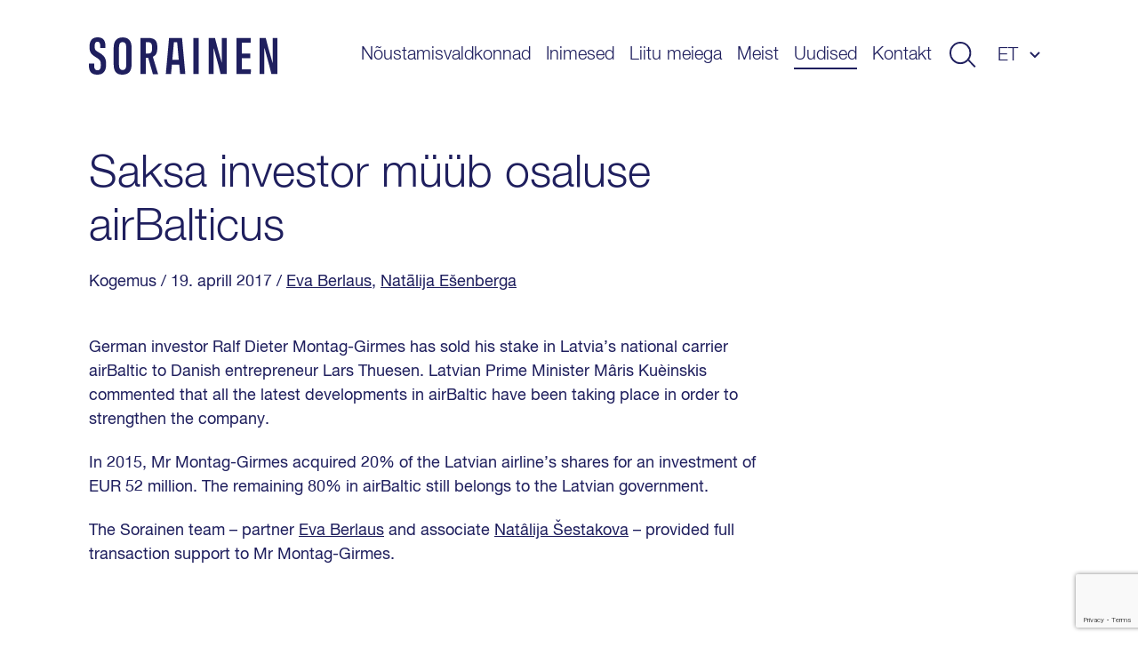

--- FILE ---
content_type: text/html; charset=utf-8
request_url: https://www.google.com/recaptcha/api2/anchor?ar=1&k=6LfPx40qAAAAAI1aJSj1kM7_jE73_mrwDkkDU725&co=aHR0cHM6Ly93d3cuc29yYWluZW4uY29tOjQ0Mw..&hl=en&v=N67nZn4AqZkNcbeMu4prBgzg&size=invisible&anchor-ms=20000&execute-ms=30000&cb=po3ase5kwlih
body_size: 48791
content:
<!DOCTYPE HTML><html dir="ltr" lang="en"><head><meta http-equiv="Content-Type" content="text/html; charset=UTF-8">
<meta http-equiv="X-UA-Compatible" content="IE=edge">
<title>reCAPTCHA</title>
<style type="text/css">
/* cyrillic-ext */
@font-face {
  font-family: 'Roboto';
  font-style: normal;
  font-weight: 400;
  font-stretch: 100%;
  src: url(//fonts.gstatic.com/s/roboto/v48/KFO7CnqEu92Fr1ME7kSn66aGLdTylUAMa3GUBHMdazTgWw.woff2) format('woff2');
  unicode-range: U+0460-052F, U+1C80-1C8A, U+20B4, U+2DE0-2DFF, U+A640-A69F, U+FE2E-FE2F;
}
/* cyrillic */
@font-face {
  font-family: 'Roboto';
  font-style: normal;
  font-weight: 400;
  font-stretch: 100%;
  src: url(//fonts.gstatic.com/s/roboto/v48/KFO7CnqEu92Fr1ME7kSn66aGLdTylUAMa3iUBHMdazTgWw.woff2) format('woff2');
  unicode-range: U+0301, U+0400-045F, U+0490-0491, U+04B0-04B1, U+2116;
}
/* greek-ext */
@font-face {
  font-family: 'Roboto';
  font-style: normal;
  font-weight: 400;
  font-stretch: 100%;
  src: url(//fonts.gstatic.com/s/roboto/v48/KFO7CnqEu92Fr1ME7kSn66aGLdTylUAMa3CUBHMdazTgWw.woff2) format('woff2');
  unicode-range: U+1F00-1FFF;
}
/* greek */
@font-face {
  font-family: 'Roboto';
  font-style: normal;
  font-weight: 400;
  font-stretch: 100%;
  src: url(//fonts.gstatic.com/s/roboto/v48/KFO7CnqEu92Fr1ME7kSn66aGLdTylUAMa3-UBHMdazTgWw.woff2) format('woff2');
  unicode-range: U+0370-0377, U+037A-037F, U+0384-038A, U+038C, U+038E-03A1, U+03A3-03FF;
}
/* math */
@font-face {
  font-family: 'Roboto';
  font-style: normal;
  font-weight: 400;
  font-stretch: 100%;
  src: url(//fonts.gstatic.com/s/roboto/v48/KFO7CnqEu92Fr1ME7kSn66aGLdTylUAMawCUBHMdazTgWw.woff2) format('woff2');
  unicode-range: U+0302-0303, U+0305, U+0307-0308, U+0310, U+0312, U+0315, U+031A, U+0326-0327, U+032C, U+032F-0330, U+0332-0333, U+0338, U+033A, U+0346, U+034D, U+0391-03A1, U+03A3-03A9, U+03B1-03C9, U+03D1, U+03D5-03D6, U+03F0-03F1, U+03F4-03F5, U+2016-2017, U+2034-2038, U+203C, U+2040, U+2043, U+2047, U+2050, U+2057, U+205F, U+2070-2071, U+2074-208E, U+2090-209C, U+20D0-20DC, U+20E1, U+20E5-20EF, U+2100-2112, U+2114-2115, U+2117-2121, U+2123-214F, U+2190, U+2192, U+2194-21AE, U+21B0-21E5, U+21F1-21F2, U+21F4-2211, U+2213-2214, U+2216-22FF, U+2308-230B, U+2310, U+2319, U+231C-2321, U+2336-237A, U+237C, U+2395, U+239B-23B7, U+23D0, U+23DC-23E1, U+2474-2475, U+25AF, U+25B3, U+25B7, U+25BD, U+25C1, U+25CA, U+25CC, U+25FB, U+266D-266F, U+27C0-27FF, U+2900-2AFF, U+2B0E-2B11, U+2B30-2B4C, U+2BFE, U+3030, U+FF5B, U+FF5D, U+1D400-1D7FF, U+1EE00-1EEFF;
}
/* symbols */
@font-face {
  font-family: 'Roboto';
  font-style: normal;
  font-weight: 400;
  font-stretch: 100%;
  src: url(//fonts.gstatic.com/s/roboto/v48/KFO7CnqEu92Fr1ME7kSn66aGLdTylUAMaxKUBHMdazTgWw.woff2) format('woff2');
  unicode-range: U+0001-000C, U+000E-001F, U+007F-009F, U+20DD-20E0, U+20E2-20E4, U+2150-218F, U+2190, U+2192, U+2194-2199, U+21AF, U+21E6-21F0, U+21F3, U+2218-2219, U+2299, U+22C4-22C6, U+2300-243F, U+2440-244A, U+2460-24FF, U+25A0-27BF, U+2800-28FF, U+2921-2922, U+2981, U+29BF, U+29EB, U+2B00-2BFF, U+4DC0-4DFF, U+FFF9-FFFB, U+10140-1018E, U+10190-1019C, U+101A0, U+101D0-101FD, U+102E0-102FB, U+10E60-10E7E, U+1D2C0-1D2D3, U+1D2E0-1D37F, U+1F000-1F0FF, U+1F100-1F1AD, U+1F1E6-1F1FF, U+1F30D-1F30F, U+1F315, U+1F31C, U+1F31E, U+1F320-1F32C, U+1F336, U+1F378, U+1F37D, U+1F382, U+1F393-1F39F, U+1F3A7-1F3A8, U+1F3AC-1F3AF, U+1F3C2, U+1F3C4-1F3C6, U+1F3CA-1F3CE, U+1F3D4-1F3E0, U+1F3ED, U+1F3F1-1F3F3, U+1F3F5-1F3F7, U+1F408, U+1F415, U+1F41F, U+1F426, U+1F43F, U+1F441-1F442, U+1F444, U+1F446-1F449, U+1F44C-1F44E, U+1F453, U+1F46A, U+1F47D, U+1F4A3, U+1F4B0, U+1F4B3, U+1F4B9, U+1F4BB, U+1F4BF, U+1F4C8-1F4CB, U+1F4D6, U+1F4DA, U+1F4DF, U+1F4E3-1F4E6, U+1F4EA-1F4ED, U+1F4F7, U+1F4F9-1F4FB, U+1F4FD-1F4FE, U+1F503, U+1F507-1F50B, U+1F50D, U+1F512-1F513, U+1F53E-1F54A, U+1F54F-1F5FA, U+1F610, U+1F650-1F67F, U+1F687, U+1F68D, U+1F691, U+1F694, U+1F698, U+1F6AD, U+1F6B2, U+1F6B9-1F6BA, U+1F6BC, U+1F6C6-1F6CF, U+1F6D3-1F6D7, U+1F6E0-1F6EA, U+1F6F0-1F6F3, U+1F6F7-1F6FC, U+1F700-1F7FF, U+1F800-1F80B, U+1F810-1F847, U+1F850-1F859, U+1F860-1F887, U+1F890-1F8AD, U+1F8B0-1F8BB, U+1F8C0-1F8C1, U+1F900-1F90B, U+1F93B, U+1F946, U+1F984, U+1F996, U+1F9E9, U+1FA00-1FA6F, U+1FA70-1FA7C, U+1FA80-1FA89, U+1FA8F-1FAC6, U+1FACE-1FADC, U+1FADF-1FAE9, U+1FAF0-1FAF8, U+1FB00-1FBFF;
}
/* vietnamese */
@font-face {
  font-family: 'Roboto';
  font-style: normal;
  font-weight: 400;
  font-stretch: 100%;
  src: url(//fonts.gstatic.com/s/roboto/v48/KFO7CnqEu92Fr1ME7kSn66aGLdTylUAMa3OUBHMdazTgWw.woff2) format('woff2');
  unicode-range: U+0102-0103, U+0110-0111, U+0128-0129, U+0168-0169, U+01A0-01A1, U+01AF-01B0, U+0300-0301, U+0303-0304, U+0308-0309, U+0323, U+0329, U+1EA0-1EF9, U+20AB;
}
/* latin-ext */
@font-face {
  font-family: 'Roboto';
  font-style: normal;
  font-weight: 400;
  font-stretch: 100%;
  src: url(//fonts.gstatic.com/s/roboto/v48/KFO7CnqEu92Fr1ME7kSn66aGLdTylUAMa3KUBHMdazTgWw.woff2) format('woff2');
  unicode-range: U+0100-02BA, U+02BD-02C5, U+02C7-02CC, U+02CE-02D7, U+02DD-02FF, U+0304, U+0308, U+0329, U+1D00-1DBF, U+1E00-1E9F, U+1EF2-1EFF, U+2020, U+20A0-20AB, U+20AD-20C0, U+2113, U+2C60-2C7F, U+A720-A7FF;
}
/* latin */
@font-face {
  font-family: 'Roboto';
  font-style: normal;
  font-weight: 400;
  font-stretch: 100%;
  src: url(//fonts.gstatic.com/s/roboto/v48/KFO7CnqEu92Fr1ME7kSn66aGLdTylUAMa3yUBHMdazQ.woff2) format('woff2');
  unicode-range: U+0000-00FF, U+0131, U+0152-0153, U+02BB-02BC, U+02C6, U+02DA, U+02DC, U+0304, U+0308, U+0329, U+2000-206F, U+20AC, U+2122, U+2191, U+2193, U+2212, U+2215, U+FEFF, U+FFFD;
}
/* cyrillic-ext */
@font-face {
  font-family: 'Roboto';
  font-style: normal;
  font-weight: 500;
  font-stretch: 100%;
  src: url(//fonts.gstatic.com/s/roboto/v48/KFO7CnqEu92Fr1ME7kSn66aGLdTylUAMa3GUBHMdazTgWw.woff2) format('woff2');
  unicode-range: U+0460-052F, U+1C80-1C8A, U+20B4, U+2DE0-2DFF, U+A640-A69F, U+FE2E-FE2F;
}
/* cyrillic */
@font-face {
  font-family: 'Roboto';
  font-style: normal;
  font-weight: 500;
  font-stretch: 100%;
  src: url(//fonts.gstatic.com/s/roboto/v48/KFO7CnqEu92Fr1ME7kSn66aGLdTylUAMa3iUBHMdazTgWw.woff2) format('woff2');
  unicode-range: U+0301, U+0400-045F, U+0490-0491, U+04B0-04B1, U+2116;
}
/* greek-ext */
@font-face {
  font-family: 'Roboto';
  font-style: normal;
  font-weight: 500;
  font-stretch: 100%;
  src: url(//fonts.gstatic.com/s/roboto/v48/KFO7CnqEu92Fr1ME7kSn66aGLdTylUAMa3CUBHMdazTgWw.woff2) format('woff2');
  unicode-range: U+1F00-1FFF;
}
/* greek */
@font-face {
  font-family: 'Roboto';
  font-style: normal;
  font-weight: 500;
  font-stretch: 100%;
  src: url(//fonts.gstatic.com/s/roboto/v48/KFO7CnqEu92Fr1ME7kSn66aGLdTylUAMa3-UBHMdazTgWw.woff2) format('woff2');
  unicode-range: U+0370-0377, U+037A-037F, U+0384-038A, U+038C, U+038E-03A1, U+03A3-03FF;
}
/* math */
@font-face {
  font-family: 'Roboto';
  font-style: normal;
  font-weight: 500;
  font-stretch: 100%;
  src: url(//fonts.gstatic.com/s/roboto/v48/KFO7CnqEu92Fr1ME7kSn66aGLdTylUAMawCUBHMdazTgWw.woff2) format('woff2');
  unicode-range: U+0302-0303, U+0305, U+0307-0308, U+0310, U+0312, U+0315, U+031A, U+0326-0327, U+032C, U+032F-0330, U+0332-0333, U+0338, U+033A, U+0346, U+034D, U+0391-03A1, U+03A3-03A9, U+03B1-03C9, U+03D1, U+03D5-03D6, U+03F0-03F1, U+03F4-03F5, U+2016-2017, U+2034-2038, U+203C, U+2040, U+2043, U+2047, U+2050, U+2057, U+205F, U+2070-2071, U+2074-208E, U+2090-209C, U+20D0-20DC, U+20E1, U+20E5-20EF, U+2100-2112, U+2114-2115, U+2117-2121, U+2123-214F, U+2190, U+2192, U+2194-21AE, U+21B0-21E5, U+21F1-21F2, U+21F4-2211, U+2213-2214, U+2216-22FF, U+2308-230B, U+2310, U+2319, U+231C-2321, U+2336-237A, U+237C, U+2395, U+239B-23B7, U+23D0, U+23DC-23E1, U+2474-2475, U+25AF, U+25B3, U+25B7, U+25BD, U+25C1, U+25CA, U+25CC, U+25FB, U+266D-266F, U+27C0-27FF, U+2900-2AFF, U+2B0E-2B11, U+2B30-2B4C, U+2BFE, U+3030, U+FF5B, U+FF5D, U+1D400-1D7FF, U+1EE00-1EEFF;
}
/* symbols */
@font-face {
  font-family: 'Roboto';
  font-style: normal;
  font-weight: 500;
  font-stretch: 100%;
  src: url(//fonts.gstatic.com/s/roboto/v48/KFO7CnqEu92Fr1ME7kSn66aGLdTylUAMaxKUBHMdazTgWw.woff2) format('woff2');
  unicode-range: U+0001-000C, U+000E-001F, U+007F-009F, U+20DD-20E0, U+20E2-20E4, U+2150-218F, U+2190, U+2192, U+2194-2199, U+21AF, U+21E6-21F0, U+21F3, U+2218-2219, U+2299, U+22C4-22C6, U+2300-243F, U+2440-244A, U+2460-24FF, U+25A0-27BF, U+2800-28FF, U+2921-2922, U+2981, U+29BF, U+29EB, U+2B00-2BFF, U+4DC0-4DFF, U+FFF9-FFFB, U+10140-1018E, U+10190-1019C, U+101A0, U+101D0-101FD, U+102E0-102FB, U+10E60-10E7E, U+1D2C0-1D2D3, U+1D2E0-1D37F, U+1F000-1F0FF, U+1F100-1F1AD, U+1F1E6-1F1FF, U+1F30D-1F30F, U+1F315, U+1F31C, U+1F31E, U+1F320-1F32C, U+1F336, U+1F378, U+1F37D, U+1F382, U+1F393-1F39F, U+1F3A7-1F3A8, U+1F3AC-1F3AF, U+1F3C2, U+1F3C4-1F3C6, U+1F3CA-1F3CE, U+1F3D4-1F3E0, U+1F3ED, U+1F3F1-1F3F3, U+1F3F5-1F3F7, U+1F408, U+1F415, U+1F41F, U+1F426, U+1F43F, U+1F441-1F442, U+1F444, U+1F446-1F449, U+1F44C-1F44E, U+1F453, U+1F46A, U+1F47D, U+1F4A3, U+1F4B0, U+1F4B3, U+1F4B9, U+1F4BB, U+1F4BF, U+1F4C8-1F4CB, U+1F4D6, U+1F4DA, U+1F4DF, U+1F4E3-1F4E6, U+1F4EA-1F4ED, U+1F4F7, U+1F4F9-1F4FB, U+1F4FD-1F4FE, U+1F503, U+1F507-1F50B, U+1F50D, U+1F512-1F513, U+1F53E-1F54A, U+1F54F-1F5FA, U+1F610, U+1F650-1F67F, U+1F687, U+1F68D, U+1F691, U+1F694, U+1F698, U+1F6AD, U+1F6B2, U+1F6B9-1F6BA, U+1F6BC, U+1F6C6-1F6CF, U+1F6D3-1F6D7, U+1F6E0-1F6EA, U+1F6F0-1F6F3, U+1F6F7-1F6FC, U+1F700-1F7FF, U+1F800-1F80B, U+1F810-1F847, U+1F850-1F859, U+1F860-1F887, U+1F890-1F8AD, U+1F8B0-1F8BB, U+1F8C0-1F8C1, U+1F900-1F90B, U+1F93B, U+1F946, U+1F984, U+1F996, U+1F9E9, U+1FA00-1FA6F, U+1FA70-1FA7C, U+1FA80-1FA89, U+1FA8F-1FAC6, U+1FACE-1FADC, U+1FADF-1FAE9, U+1FAF0-1FAF8, U+1FB00-1FBFF;
}
/* vietnamese */
@font-face {
  font-family: 'Roboto';
  font-style: normal;
  font-weight: 500;
  font-stretch: 100%;
  src: url(//fonts.gstatic.com/s/roboto/v48/KFO7CnqEu92Fr1ME7kSn66aGLdTylUAMa3OUBHMdazTgWw.woff2) format('woff2');
  unicode-range: U+0102-0103, U+0110-0111, U+0128-0129, U+0168-0169, U+01A0-01A1, U+01AF-01B0, U+0300-0301, U+0303-0304, U+0308-0309, U+0323, U+0329, U+1EA0-1EF9, U+20AB;
}
/* latin-ext */
@font-face {
  font-family: 'Roboto';
  font-style: normal;
  font-weight: 500;
  font-stretch: 100%;
  src: url(//fonts.gstatic.com/s/roboto/v48/KFO7CnqEu92Fr1ME7kSn66aGLdTylUAMa3KUBHMdazTgWw.woff2) format('woff2');
  unicode-range: U+0100-02BA, U+02BD-02C5, U+02C7-02CC, U+02CE-02D7, U+02DD-02FF, U+0304, U+0308, U+0329, U+1D00-1DBF, U+1E00-1E9F, U+1EF2-1EFF, U+2020, U+20A0-20AB, U+20AD-20C0, U+2113, U+2C60-2C7F, U+A720-A7FF;
}
/* latin */
@font-face {
  font-family: 'Roboto';
  font-style: normal;
  font-weight: 500;
  font-stretch: 100%;
  src: url(//fonts.gstatic.com/s/roboto/v48/KFO7CnqEu92Fr1ME7kSn66aGLdTylUAMa3yUBHMdazQ.woff2) format('woff2');
  unicode-range: U+0000-00FF, U+0131, U+0152-0153, U+02BB-02BC, U+02C6, U+02DA, U+02DC, U+0304, U+0308, U+0329, U+2000-206F, U+20AC, U+2122, U+2191, U+2193, U+2212, U+2215, U+FEFF, U+FFFD;
}
/* cyrillic-ext */
@font-face {
  font-family: 'Roboto';
  font-style: normal;
  font-weight: 900;
  font-stretch: 100%;
  src: url(//fonts.gstatic.com/s/roboto/v48/KFO7CnqEu92Fr1ME7kSn66aGLdTylUAMa3GUBHMdazTgWw.woff2) format('woff2');
  unicode-range: U+0460-052F, U+1C80-1C8A, U+20B4, U+2DE0-2DFF, U+A640-A69F, U+FE2E-FE2F;
}
/* cyrillic */
@font-face {
  font-family: 'Roboto';
  font-style: normal;
  font-weight: 900;
  font-stretch: 100%;
  src: url(//fonts.gstatic.com/s/roboto/v48/KFO7CnqEu92Fr1ME7kSn66aGLdTylUAMa3iUBHMdazTgWw.woff2) format('woff2');
  unicode-range: U+0301, U+0400-045F, U+0490-0491, U+04B0-04B1, U+2116;
}
/* greek-ext */
@font-face {
  font-family: 'Roboto';
  font-style: normal;
  font-weight: 900;
  font-stretch: 100%;
  src: url(//fonts.gstatic.com/s/roboto/v48/KFO7CnqEu92Fr1ME7kSn66aGLdTylUAMa3CUBHMdazTgWw.woff2) format('woff2');
  unicode-range: U+1F00-1FFF;
}
/* greek */
@font-face {
  font-family: 'Roboto';
  font-style: normal;
  font-weight: 900;
  font-stretch: 100%;
  src: url(//fonts.gstatic.com/s/roboto/v48/KFO7CnqEu92Fr1ME7kSn66aGLdTylUAMa3-UBHMdazTgWw.woff2) format('woff2');
  unicode-range: U+0370-0377, U+037A-037F, U+0384-038A, U+038C, U+038E-03A1, U+03A3-03FF;
}
/* math */
@font-face {
  font-family: 'Roboto';
  font-style: normal;
  font-weight: 900;
  font-stretch: 100%;
  src: url(//fonts.gstatic.com/s/roboto/v48/KFO7CnqEu92Fr1ME7kSn66aGLdTylUAMawCUBHMdazTgWw.woff2) format('woff2');
  unicode-range: U+0302-0303, U+0305, U+0307-0308, U+0310, U+0312, U+0315, U+031A, U+0326-0327, U+032C, U+032F-0330, U+0332-0333, U+0338, U+033A, U+0346, U+034D, U+0391-03A1, U+03A3-03A9, U+03B1-03C9, U+03D1, U+03D5-03D6, U+03F0-03F1, U+03F4-03F5, U+2016-2017, U+2034-2038, U+203C, U+2040, U+2043, U+2047, U+2050, U+2057, U+205F, U+2070-2071, U+2074-208E, U+2090-209C, U+20D0-20DC, U+20E1, U+20E5-20EF, U+2100-2112, U+2114-2115, U+2117-2121, U+2123-214F, U+2190, U+2192, U+2194-21AE, U+21B0-21E5, U+21F1-21F2, U+21F4-2211, U+2213-2214, U+2216-22FF, U+2308-230B, U+2310, U+2319, U+231C-2321, U+2336-237A, U+237C, U+2395, U+239B-23B7, U+23D0, U+23DC-23E1, U+2474-2475, U+25AF, U+25B3, U+25B7, U+25BD, U+25C1, U+25CA, U+25CC, U+25FB, U+266D-266F, U+27C0-27FF, U+2900-2AFF, U+2B0E-2B11, U+2B30-2B4C, U+2BFE, U+3030, U+FF5B, U+FF5D, U+1D400-1D7FF, U+1EE00-1EEFF;
}
/* symbols */
@font-face {
  font-family: 'Roboto';
  font-style: normal;
  font-weight: 900;
  font-stretch: 100%;
  src: url(//fonts.gstatic.com/s/roboto/v48/KFO7CnqEu92Fr1ME7kSn66aGLdTylUAMaxKUBHMdazTgWw.woff2) format('woff2');
  unicode-range: U+0001-000C, U+000E-001F, U+007F-009F, U+20DD-20E0, U+20E2-20E4, U+2150-218F, U+2190, U+2192, U+2194-2199, U+21AF, U+21E6-21F0, U+21F3, U+2218-2219, U+2299, U+22C4-22C6, U+2300-243F, U+2440-244A, U+2460-24FF, U+25A0-27BF, U+2800-28FF, U+2921-2922, U+2981, U+29BF, U+29EB, U+2B00-2BFF, U+4DC0-4DFF, U+FFF9-FFFB, U+10140-1018E, U+10190-1019C, U+101A0, U+101D0-101FD, U+102E0-102FB, U+10E60-10E7E, U+1D2C0-1D2D3, U+1D2E0-1D37F, U+1F000-1F0FF, U+1F100-1F1AD, U+1F1E6-1F1FF, U+1F30D-1F30F, U+1F315, U+1F31C, U+1F31E, U+1F320-1F32C, U+1F336, U+1F378, U+1F37D, U+1F382, U+1F393-1F39F, U+1F3A7-1F3A8, U+1F3AC-1F3AF, U+1F3C2, U+1F3C4-1F3C6, U+1F3CA-1F3CE, U+1F3D4-1F3E0, U+1F3ED, U+1F3F1-1F3F3, U+1F3F5-1F3F7, U+1F408, U+1F415, U+1F41F, U+1F426, U+1F43F, U+1F441-1F442, U+1F444, U+1F446-1F449, U+1F44C-1F44E, U+1F453, U+1F46A, U+1F47D, U+1F4A3, U+1F4B0, U+1F4B3, U+1F4B9, U+1F4BB, U+1F4BF, U+1F4C8-1F4CB, U+1F4D6, U+1F4DA, U+1F4DF, U+1F4E3-1F4E6, U+1F4EA-1F4ED, U+1F4F7, U+1F4F9-1F4FB, U+1F4FD-1F4FE, U+1F503, U+1F507-1F50B, U+1F50D, U+1F512-1F513, U+1F53E-1F54A, U+1F54F-1F5FA, U+1F610, U+1F650-1F67F, U+1F687, U+1F68D, U+1F691, U+1F694, U+1F698, U+1F6AD, U+1F6B2, U+1F6B9-1F6BA, U+1F6BC, U+1F6C6-1F6CF, U+1F6D3-1F6D7, U+1F6E0-1F6EA, U+1F6F0-1F6F3, U+1F6F7-1F6FC, U+1F700-1F7FF, U+1F800-1F80B, U+1F810-1F847, U+1F850-1F859, U+1F860-1F887, U+1F890-1F8AD, U+1F8B0-1F8BB, U+1F8C0-1F8C1, U+1F900-1F90B, U+1F93B, U+1F946, U+1F984, U+1F996, U+1F9E9, U+1FA00-1FA6F, U+1FA70-1FA7C, U+1FA80-1FA89, U+1FA8F-1FAC6, U+1FACE-1FADC, U+1FADF-1FAE9, U+1FAF0-1FAF8, U+1FB00-1FBFF;
}
/* vietnamese */
@font-face {
  font-family: 'Roboto';
  font-style: normal;
  font-weight: 900;
  font-stretch: 100%;
  src: url(//fonts.gstatic.com/s/roboto/v48/KFO7CnqEu92Fr1ME7kSn66aGLdTylUAMa3OUBHMdazTgWw.woff2) format('woff2');
  unicode-range: U+0102-0103, U+0110-0111, U+0128-0129, U+0168-0169, U+01A0-01A1, U+01AF-01B0, U+0300-0301, U+0303-0304, U+0308-0309, U+0323, U+0329, U+1EA0-1EF9, U+20AB;
}
/* latin-ext */
@font-face {
  font-family: 'Roboto';
  font-style: normal;
  font-weight: 900;
  font-stretch: 100%;
  src: url(//fonts.gstatic.com/s/roboto/v48/KFO7CnqEu92Fr1ME7kSn66aGLdTylUAMa3KUBHMdazTgWw.woff2) format('woff2');
  unicode-range: U+0100-02BA, U+02BD-02C5, U+02C7-02CC, U+02CE-02D7, U+02DD-02FF, U+0304, U+0308, U+0329, U+1D00-1DBF, U+1E00-1E9F, U+1EF2-1EFF, U+2020, U+20A0-20AB, U+20AD-20C0, U+2113, U+2C60-2C7F, U+A720-A7FF;
}
/* latin */
@font-face {
  font-family: 'Roboto';
  font-style: normal;
  font-weight: 900;
  font-stretch: 100%;
  src: url(//fonts.gstatic.com/s/roboto/v48/KFO7CnqEu92Fr1ME7kSn66aGLdTylUAMa3yUBHMdazQ.woff2) format('woff2');
  unicode-range: U+0000-00FF, U+0131, U+0152-0153, U+02BB-02BC, U+02C6, U+02DA, U+02DC, U+0304, U+0308, U+0329, U+2000-206F, U+20AC, U+2122, U+2191, U+2193, U+2212, U+2215, U+FEFF, U+FFFD;
}

</style>
<link rel="stylesheet" type="text/css" href="https://www.gstatic.com/recaptcha/releases/N67nZn4AqZkNcbeMu4prBgzg/styles__ltr.css">
<script nonce="ZmfFCwhL9Stjn3WfinbRpQ" type="text/javascript">window['__recaptcha_api'] = 'https://www.google.com/recaptcha/api2/';</script>
<script type="text/javascript" src="https://www.gstatic.com/recaptcha/releases/N67nZn4AqZkNcbeMu4prBgzg/recaptcha__en.js" nonce="ZmfFCwhL9Stjn3WfinbRpQ">
      
    </script></head>
<body><div id="rc-anchor-alert" class="rc-anchor-alert"></div>
<input type="hidden" id="recaptcha-token" value="[base64]">
<script type="text/javascript" nonce="ZmfFCwhL9Stjn3WfinbRpQ">
      recaptcha.anchor.Main.init("[\x22ainput\x22,[\x22bgdata\x22,\x22\x22,\[base64]/[base64]/MjU1Ong/[base64]/[base64]/[base64]/[base64]/[base64]/[base64]/[base64]/[base64]/[base64]/[base64]/[base64]/[base64]/[base64]/[base64]/[base64]\\u003d\x22,\[base64]\\u003d\x22,\[base64]/Dq8K1wqdIw6d/w546w7Q6OB/CrBfDt2kjw5HCjQpCC8O6wrsgwp5FCMKbw6zCsMOiPsK9wrzDkg3CmgbCtjbDlsKNKyUuwp5bWXIKwq7DonoiIhvCk8KhEcKXNX7DvMOER8OVaMKmQ2DDliXCrMOOTUsmUcO6c8KRwo3Dm3/Ds083wqrDhMO9fcOhw53CpknDicODw6/DlMKALsOVwrvDoRR1w5ByI8Kcw5nDmXdUc23DiA9dw6/CjsKcRsO1w5zDlcKACMK0w7VLTMOhSMKqIcK7NHwgwplCwot+woRrwpnDhmRAwpxRQV/ClEwzworDmsOUGSElf3FVcyLDhMOBwrPDoj5Nw4MgHydzAnBEwok9W2USIU0xME/ChAlpw6nDpx3Ct8Krw53CrXx7LkMCwpDDiHfCjsOrw6Zmw7xdw7XDrsKwwoMvXijCh8K3woElwoRnwoPCs8KGw4rDvkVXew5gw6xVLmAhVBPDpcKuwrtTS3dGRGM/wq3CmU7Dt2zDlxrCuC/DocK3Xjoxw4vDug19w7/Ci8OILh/Dm8OHRcKLwpJnYMKYw7RFBQ7DsH7DsFbDlEp9wqNhw7cCZcKxw6ktwpBBIj5Iw7XCpgnDuEU/w4dNZDnCvcK7ciILwokyW8O3TMO+wo3Dh8KDZ01pwqEBwq0bCcOZw4I/[base64]/DgWTCgcK3eEUFGAbDusKtF8OIwqfDvcKSZAHCpwXDsWBGw7LChsOXw6YXwrPCn1TDq3LDpx9ZR0ImE8Kec8OPVsOnw7YkwrEJFgrDrGcPw61vB2HDoMO9wpR7VsK3wocVc1tGwqRFw4Y6QMOsfRjDvVUsfMOCFBAZZ8KKwqgcw6DDksOCWxTDixzDkS/Cr8O5MybClMOuw6vDnlXCnsOjwqPDsQtYw4rCvMOmMRFiwqI8w68BHR/DsFxLMcOhwqh8wp/DhRV1woN7Q8ORQMKTwoLCkcKRwoLCqWsswpdRwrvCgMOFwozDrW7DucOcCMKlwpnCoTJCAl0iHgHCs8K1wolXw4BEwqEIMsKdLMKMwo3CvyDCvT0iw419FGfDisKkwpJMXWxPD8KzwogYXcORZl5jwqQ3wqtTAw/CoMOJw63CmcOqBzJCwq7DocKawoLDmSjDuULDmlvCo8Onw59cw40Uw5bCoTDChhhawpoBUwTCjcKYPBjDkcKFESTCm8OWTsKufDrDi8KEwq/CqWw/AMOUw67DuQQfw6F3wp7Diydiw4wZSSN7RcO8woxZw7Ykw5seIXx5w4AewpR+emY/HMOEw5rDlExrw6tmczI8YkXDksOyw6V5asOMN8OJBMO3HsKRwrzCoiUrw7LCscKyGsOFw5kQUMKiZyxkOHtWwohBwpRhEMK6BFnDsyclDcO6wrDDi8K7w59wNzLDr8OHe1JhAsKOwoHCm8K0w6rDjsOcwrvCoMO/wr/CuWZiNcKBwqEDTRQjw5rDoivDj8O9w7PDn8OLRsOQwpLCqsK1wqfClh1dwoQfR8Onwp9OwoR7w7TDmcOTNk3CpHrCkxpmwoNZAsOnw43DisKeVsONw6jCvcKtw5pkFg7DoMKZwqjCtsOVawXCtmtFwr7Dlhs8w7nCo1nCg3RHVVtlBMO4BHs9ckDDjW/[base64]/CrcKkwrk1wpPDuMKlXWAzaTlRwrVjPcKnwo/DiMO9wqRZUMKWwqYiVsKXwoAcUsKgNC7CgsO2eCbCmMKoLAU8SsOew5hcZyd6LnLCmcOlQE5XcjHChmkYwpnCri1zwozChgDDoyNYwoHCpsO/egfCs8K3ZsOAw4BSfMO8wpslw41NwrPCpsOewoYCYg3DgsOsIVk9wqHCmidkH8ONODjDrWQVWWbDu8KrelzChMOhw459wr7CiMK6BsObfhvDpsOGCmJTE3knc8OhEF8lw7BQC8Oyw77CoWtOBETCiC3CozwJU8KHwodcV1s/VzPCs8Kmw5oeIsKEacOaTj5yw6R9wp/CuwzCjMK0w5PDvcKZw7PDuBo0wpzCjGAwwqjDhMKvb8Kqw57CkcKNVnTDgcK7bMKMLMKuw7JxC8O9QHjDg8K+GzLCkMO2wofDiMO4HMKCw67DpXXCtsOlTMKNwpUjJyPDs8OzGsOIwoBAwqV8w4U5NsK1eVJawr9cw5AsLcKXw7vDiUUkcsOcVQB/[base64]/[base64]/DpGk0RGDDszbCtVrDknAcwqxDYsOGw5NDA8OSQ8K6G8OWwpZhChDDgcK6w6BXEsOfwq9ewr3CkhRVw7/DhzZKWVdZKw7Ci8Okw5hHwp7DgMOrw5BHw4LDhFQlw78kbMO4PMO4Y8OZw43ClMKoL0fCrmkXw4URwqcYwoNDw4xTKcOhw67CiCY0A8OtHD/[base64]/DncK/[base64]/wrvDjcKnw5cUw4PCg8OGwpUzKsK/[base64]/aMOcXsKqw7bDocK/wobDojHCrsOlZMOlwpIcCFXDlyDCk8Khw7LCo8KjwoHCkyLCvMKtwroPE8OgeMKdTCUaw5VTwoc+biVuKsOFRWLDsRbCrMO5FA/CjyjDk1IFEsO4wrTChMOcwpJGw6IQw49/XsOyScKpcsK5w4sEZ8KdwpY9GivCscKzYsK5woHCvcOkb8KKJivDsXtgwpU0CTDChy0fCcKDwqbDqmnDuRlHBcOvdU3ClBPCuMOkMcO/wqjDgVQKB8O1GsKFwqwpwoXDlSvDhRdhw4XDg8KoaMO9AsOXw55Xw5BpccKFHywnwowJLEHCm8KRw79qQsO1woDDsh1ZFsOEw67DjcKBwqrDl3ExVcKSK8OYwqsjNEEVw4Qbwp/DhMKuwpAfcz/[base64]/MMKIw6LCjMKqVDTDpsOYdcOyw4PDvsKSCMOUDcOcwq7ClVE/w5Y5wrPDvjxiD8OCFCN2w67CnBXCi8OxX8OERcOlw7HCncOoRMK1woXDu8OpwpRua00WwrPCj8K0w7JoRcOWa8KiwqFaeMKXwoZUw6TCssOpfsOdw5fDl8K9D3jDsgDDu8KswrjCs8Kxc1Z/LcOQfMOOwoAfwqJkJUIkChpuwpzChFTDv8KBRxbDlXvCu00uZHnDvQg9JcKfbsO9J3zDp1HDvsO7woB/wrJQWALDvMKbw7IxOmfCuDTDvltpGsOOwobDkBx/wqTCj8OoIQM/w4XCssKmFkvDvjENw4FkKMKubsOAwpHDkAbDk8KEwpzCicKHwppJdsO/wrDCtyY3w4fDr8KHfyrCvSc1AxLCiV/DtsKcw5hkM2TDh27DtsObwqwbwprDokTDpgo4wr3Ckg7Cm8OoH3wrQ2PDgCLDlcOXw6TCpcKvNmXCm3zDhcO/[base64]/CmEcCJsODMcOMwqrDisOeMMKuw7UiP8KQwp8QwqtwwprChcKKIcK5wrXDocK/[base64]/[base64]/DuDjDhMOOw6HCiwF3woLDlzHCnsKiV8KJw5XCjB5aw4VkFMO3w4hIGEjCplRlVMOJwo/DhsOVw5LCrCBCwqY4Lh3DqRLChFvDmcOUeRYzw77CjMOLw6DDpcK7wpbCj8OqIx3Ck8KDw7nDlikSwqfCoSXDlMOgUcKdwqDDnMKiJWzDk23CrcKvLMKTwqHCpGx7w7/[base64]/CkkM+L0tWwoNaw7bCmsKjaG4IT8O5wocURm1Vwo1cw58SK0cgw4DChgnDtUY8YsKkRBHCvMKlHHx8b3/[base64]/JMKhW8OdbkXDuArDvsKpZxXDtcOgwpDCojoqaMOga8OewrQHe8OIw5PCiRU9w6rCm8OaehPDlRTCpcKvw5XDiAzDqkA6W8K2bSbCiVDCtsOOw5cqWcKAYTFmRcKpw4fChjbDn8KyGMOFw7XDlcKkwoEBcg/CqAbDnQ8bwrFLwqvCk8KQw4XDv8Otw6XDjBwtccKwQRMKcUfDonI9wprDuE3CvUzCnMOlwo9sw58APcKWYMO3f8Kjw7d+RRPDkMKhw6pbX8OnXhHCqcKowojDlcOEcBbCnBQBSsKlw4vClX/Du3XCiBHDtsKNOcOOw7p4AMO0KBcXGsO6wqjDvMKCwrpAbVPDosOdw4jCu17DrxzDs1g4McOlSsOfw5LCp8OIwofDlXPDt8KYG8KVDkvCp8KZwq9NXUzCjgfDgMK/SydYw6Bbw4B9w61ewrPCo8OsX8Kyw6XDmcOwWzcwwqE+w6cEY8OJWCtmwpQLwq7Cu8OMZQlbLcKTwrDCqsOEw7LCmxMpW8OXLcKCQy8ZSnnCpHMbw6/DhcOpwr7CjsK+wpzDn8KFwqA1wpbDiQsiwr8SGTNhfMKMw4nDsAnCgAjCjy4/[base64]/bcKBVF1Ow4EAwr4Mw6V2V8OJw4zCl03DrsOQw5zCmcKzw7DCjsKxw4bCtcO7w7rDuxNoVitLc8KAw4k/TU3CqCfDjiLCh8KfO8Kqw4k5YcKJKsK+TsOUTF9zJcO6J31QMzbCtSXCqzxOIcOPw4vDtsOsw4oJCjbDoHEmw77Dgg7DhAN1worChcKcVh/DkkXCscO8NV3Di3DCtsOkO8OQRMK7w4zDp8KDw4gOw7fCrsOwaSTCtybCtVnCnVFFw4TDmgolH24XK8OkS8KRw4HDnMKqEsKZwpEye8O8woTCg8KDw7PDp8OjwpLCkDzDnxzCskdJBn7Dpz/CsQjCqcObLsKpc1F+cX/Cg8O1HnPDrsODw5rDk8O7IWI0wrrClgHDj8K/w7prw55pEMKvCcOnd8OvJQHDpG/ChMO5O0Y8w4l0wq5Rwp3DuHcoYG8fEcOqw4llSCnCpcK8YcK7IcKWw5NBw4/DoSPCnl/CkCXDh8KNJMKGAmxUGzYbWsKRDMKjGMOyImYxw4DCsjXDicKSXMKXwrnCh8O2wqhMa8KswqfCsSLDt8KXwqvCkhh9wql1w57Cm8KUwqzCumDDqR8Cw7HCgcK/w55TwqHDi25NwpDCuy8aHsOLb8K0w5Vlwqpzw77DtsKJQgNGwq9aw7PCrj3Dh3/DqRLDljkjwppPZMKNBj7CmBkYYF0uXcKswrLCmBYvw6/Cu8O+w47DpHpcHXULw6HDlGrDtHcYBihvQ8KfwoY8UsOMw4DDgiMuGsOIwpPCg8KhdcKVKcOYwpxYR8O1AlIeS8Oiw53CrcOawq1Dw7ksQXzClQHDpcKSw4bDrMOiMTUkfUIvN1fDpWfCjynCliAHwo/[base64]/CvsOCOcOMeVjDrDFnasKsw49vw6Bcw7nCp8O5wprDncKEC8OiPTXDtcO5w4rCrQJFw6gvE8KzwqUNXsO6InLDq1XCp3UUDMKncUHDqsKvwpfDuzXDu3vCk8KsSzNcwpXCmBHCmlDCsmJxIsKXZsOuDGjDgsKswofDjMKfeSvCv2UrBMOFScOuwoRmwq/CmsOfNsKkw5zCuS3ClC3Cv0MvcMKLey0iw5XCuAhUFMKlwrDDkF7CqH0Rwq5xwqsmCk/[base64]/Dh1sBwovDhyrDqcK8wrJMw4nCp8OMTyzDvMOhDxbDnHbCq8OVBSPCksOdw4rDs1Rowodxw6ReC8KrCwlSYS85w7B8wrPDvgYhTMOvSMKrc8OTw4fCm8OUIizClcO0e8KQRsK1wpk7wrxuw7bCmMKhw7JdwqLClMKIwrkPw4DDo2/[base64]/Dk1txwpPDllpFGFhjwp8VwpPDhsOTw4UQw51cTcOaWkU4ElRVVXbCscKKw5sSwo4Zw7/DmcOnL8OecMKXGW7CpXLDiMOUYAUmFGFUw6EJMEjDr8KmUMKZwpbDoXTCs8KLwpLDj8KQwpTDqiDCm8KzWnnDr8K4wo7Dr8KWw4/DocO9GAjCg3HDiMOMw4zCkcOMHMKNw5/DqU8PIwE9acOpf0t3EsOxAsOkCUZ9wqrCrMOyMsKVdGwFwrbDm2A1woUiJMKzwrnCq2gfwr0lC8Oyw6jCpsOGw7HCusKSDcKkfhtIUSbDucO0wrsHwrt3dnEGw4jDiHDDu8Kew4zCgsOAwobCncKVwr1TasOFV1zDq2DDnsOIw5lrG8K5AU/CqjDDn8OCw4fDi8KwYDnCiMK8CiLCuCw0WcOOwo3CucKPw5dSZ0hINUrCqcKbw78ZXcOnOUDDqcK6aFnCr8Oww7k4SMKEP8KJfMKZE8OLwpRZw4rClD4ewqljwrHDm1Jqwq3CtCA/wqfDr2RQVsKMwpN+wqXDgHXCn0ISwqLCsMOgw7XCucKjw7pFRnh7WWbCsxVWdcKWYnnDncKgYTB9asOLwr89BCc/bMOxw4PDsRPDisOTUMOBVMOFIMKgw75Nf2MeRCETWgptwoDDg2FwBztKwr9Lw6xCwp3DnhdaExhGCDjCqcKBw54FYwY/b8OXw6XDk2HDr8KhCjHDlXlcAhxSwqLCuBIPwos7YXTCh8OgwoHCiijCgiHDoxwYw7DDssKKw5o1w5ZSPkLCq8KIwq7DicKhR8KbG8OHwqsSw6ZpWxfDisKIwpPClHEtf2vCgMK8acKqw6Z/wrvCqWhlCsOaMMKZe0vDhGJbEG3DhnDDr8ObwrFHbMO3eMKmw5wgM8KGOMO/w4PDqXnCg8OdwrYobsOBFi08DsK7w7jCtcODw7bChhl0w5d4w5fCqzwcES54wpHCvHjDlktObTQYFC59w73Dih9zFj9pdsK/w4Uhw6HCicOMZsOgwrtjYMKwHsKIRFd2w4zDogzDusKpwpfCgnXDgnDDqzBJaTwjOlAzUsKAwrNowp9DCDYUw7zCkgBcw5XCqT1xwpQRMRXCg2IMwprCkMKow4IfTT3CiTjCsMK5G8O0w7PDgnhiNcKWwr/CtMKgEFI8wo/CgMOcUsOswoTDrDfCk346U8KgwpbDvcOvcsK2wpBVw4cwOW/DrMKMNwNsCDXCoXjCjcKmw7rCh8OHw6TCk8OiTMK3wrLDpDjDoRXCgU5CwqTDosOnG8OmBMKyTR4hwpsLw7cvVG/[base64]/YDjDlkPDucKbw6/DpAXDrHTCqMOrwqpgHSbCj0dvwp1/w7d/[base64]/CqMOmcMORw5ZJRMKIw7nCs1B6wpMjRhc2wpzDiEHDq8Ocwq/DqMKSER1bw7vDk8OJwrXCiXvDvg1xwq5/bcOFacOOwq/[base64]/Ii4+wpducsKvIhjDlMOVw7fDhQUzBcKZWRtgwrtOw4LDkcOeVMKnRcOew4tbwpPCk8KAw6XDvFxCKsOewp9pwrfDgmQsw6XDtTLCp8KEwodnworDmxTDkQphw4VHb8Ktw7bCr3XDucKMwo/DmsOUw54oDcOYwqk/[base64]/[base64]/w609B1E4w6ctBMOfXj0Nw4w7wrvCqXo+w6bDmsKNGi84ZAXDiXXCjMOdw47CscKIwrlSIxZGwozDogPCocKURU99woTDnsKbwqcaYGApwr/[base64]/[base64]/CpU5PKyBlEgXCu0rDkMKRaFsHwrXDtnZ3wprDicKkw7TDvsOVClHCqAbDhiLDkW5gFMOYLRAPworCsMO5FsOHNT8IVcKNw4EawoTDp8OpacOqVVDDjFfCj8KKK8OQIcKhw50cw5DChzQ+aMK4w4A3woVCwqZfw6xSw5c3wpPDmcKrVVjDiV06aT/Ck3fCvgcuRw4XwpULw4bDnsOFwpQGScKtKmMhPMOuPMKzSMK8wqpkwpFLbcOcBU9Fw4fCjcO/wrPDlxp0RUnCux0gJMKpLEvCnUTDlVzCoMK8YcOKwojDnsOTd8OQZVzCqcOEwrRdw4BJfsOnwqvDiSHCu8KNcBB1wqQEwrXCjzDDmwrCmWArwpNLCRHCjMOFwpjDrcKNU8OcwpjCozjDtCdrRSbCqhIgZ0AjwpTCg8Ocd8Kfwq1Sw5/CulXCksOaAhnCvcOSwqbCuEYyw656wqPCo17DgcOOwq1awrkiEiPDlRrCl8KVw4lgw5nChcKpwr7ClMKZKiMhwoLDoCoyeGXCkMOuGMOeBcOywopwQ8OnLMKPwqRRFVN/[base64]/CosOww4TDvjVnwo3DqsKCI0Ruw5rCuMKyYMOHwr1TRRNhw4M2w6PDpSpfw5TCnQ9CJ2DDsQDDmi3Dr8OQW8Oqwok8KhbDjxnCryPCiifCvns7wqlPwoJqw5zCi3zDqTnCt8OZRHrClG3DhsK4OMKaMwtOMHPDhGxuwpjCv8K4w7/CpsOhwqHDiwjCgWLCkWPDjzfDhMOUVMKGw4kvwr59VX52wqrCqkBPw6AqF2Vlw6pJPMKIViTCuE0Kwo0qfMKjC8KTwr8Dw4/DmMOydMOWMMOeR1cRw7/DlMKtH19Kd8OEwrIQwoPDkjPDtnPDjsOBw5IQQ0QUZyRqwrgDwo17w7Nrw68POzoDYlnCvSZgwqFjwowww7bCu8KCw7vDmiXCpcK8NGLDhTjDq8K2woVkwo8VQSHCpsKKGx4mSEx6KS3DhURyw5TDjMOYZMOnV8KnYRcsw4EAwojDpsOSw6hbE8OPwrRxe8ODw7I/w4gAKwA4w5fClcO/wrPCusKQW8O/w4sIwr/DpMO+wpRcwoIZw7XDrFEQMBfDgMKDf8KAw4ZHUcOiWsKvZhLDhcOzNXYjwoDCocKIZsKkI1PDjw7CjsKwS8K8Q8OQWcOzwqA+w7PDlGxjw78kT8Oxw5LDmcOrWwsyw4XCvcOkccOMVkE/w4ZjdcOfw4ksAMKjOcOnwr8Uw5TCoX4afcKEOsKjB0bDisOPaMKLw4vChDU7A1pFBHsIASIJw7XCiix/[base64]/ZMK6M8OEw4hQdQdzwpUwwpzCmBrCrcOkwp0hSzrCn8KCXi3CizkGwoYqHjU1ER5gwobDvcO3w4HCgsKswrnDgXHCmnxqRsOKwrdvEMOOP0HCuztXwqjCnsKqwq/Dn8Olw7PDiA7CtQ/DtMOHwoQaw7jCucOsTkZia8Kew6zDoV7DtQDCtjDCscKWPzJmNEQZXmNIw6Mpw6gLwqXCo8KTwoRxw5DDsG/ChWXDnQcrCcKSLgR3K8K2FsKVwq/[base64]/w5HCnsKvw5ZtDsOxw7jCnMKVMUDDhGfCp8OZKMOEUcOjw5PDocK+cABbUHHClHEhCcOCVsKScDw8UWkbwqdywrzDlcKjYjsoMMKbwq/DtcOgA8OSwqLDqMKXMEXDjkJaw4gzAFJJw41Rw6XDvcKNKMK/XgUzcsKFwr4ZfR19S2zDg8Okw6kMw4LDqCXDgC0yb3hywqRDwqvDoMOYwrQuwpfCk0TCqsOBBMOOw5jDs8OafDvDuDPDosOHwq4FXQ4/w6wrwqV9w73Cl3bDrHQhesOHbyZ4wpPCrQnChMOnC8KvIcONOsKZwojCrMKuw4A6GhV6wpTDjMOlw6fDi8O7w7QFSsKrfcOMw5l5woXDoV/CvsKgw4DCjnvDj1J4bhLDtsKUw4kKw4nDjWPDksOUeMK6LMKew73Do8OJwo97wqTCkB/CmsKQw4bCrEDCnMO4KMOEC8OOZ0vCmcObQcOpGjJYwqtGw6jDn1bDi8KCw65LwpwXX29/[base64]/Cs34ST2xpwqvCk296HcO0wpkswr7DoyMjw43CqxZWSMOvRsOAGcOYV8ObcWjCsXJBw43DhCLChg42XcOOw7saworCucOfQMOwJHzDq8OybcO/SsKiw7DDh8KwZSpsLsOEw5HCgiPCpUItwrQJZsKEwp3CgsOeFSA6V8Oiw7XDtk4cRcKKw5XCp1rDhcOrw5B+fHRPwrjDmS7Cr8Olw4IKwrLDpcKywrfDhmxcX0jDgcKhbMKOwojCnMKAwqUqw5jCscKbGU/Ds8KAUx/Cn8KXVC/CkinCnsKcXQbCrjXDrcKrw41nFcOnWMKPCcKFADzDksKOSMO8OMK7Q8K0wpXDgcO4Bxpww4vDj8ObCFDDtsONFcK7fsODwrh+wqB/WsKkw7bDhsOCS8O0GyfCvkbCo8OtwqorwqBfw5Mrw7DCtVrDt2jCgz3CjWrDgsOJCcOYwqnCscK3wpXDm8Oaw4PDkEw9dsOfVHHDiCwcw7TCll9xw5VjBVbClQnCtiTCuMOPVcKdCsOifMORcRZ/JXUTwpZND8KRw4vCtWAWw7kpw6DDvsKuSsK1w5t/w7HDuA/CujIbLy7Do1bCtx0vw7Igw4ZWTSHCrsOZw5TDisKyw4EQw6vCv8OfwrldwpVeEMOndsOyBsKAXMOxw63ChcOtw5XDlsKgJUE4cx1/wrnCssKbC1rDlUVmDMKmA8OSw5TClsKjMsO4W8KxwovDn8OcwqDDkcONPj9Rw7ptwpceMcKKIMOjf8Oqw7BHKMKDLEnCuQ7DgcKhwrQpcl/CoSXDlsKYZ8OMUsO7CsO9w5xeBMK2MhsSfgTDi07DncKFw4teHlvDgTphext5dT8MOMOuwojCmsObdMOnaWQyLUfCh8K8Y8KhWcKhwoAGQMOrwohtBsK7wpE2KhxVNnBYZ2I6e8O5GH/CimzCjyMRw6R7wr/ChMOqFU5uwoRHYsOuwr3DksOFw6zCosKEw5/Dq8OZOMOjwqkGwpXCmUrDpsKLMMOdYcOODVzChhQWw6A/dMOGwrTDl0hZwoAfQsKnKjXDuMOswpxSwq7CgE0Hw6XCuQBxw47DsjQIwoknwrhvJ2zClcObIcO3wpITwq3CtMKAw4fCiG3Di8KMacKAw7bDicKYX8OwwrvCo2/[base64]/DrMKoVUbCnH3CjW4Kw4/DjcODw65vdsO+w6zCpWJhw7LCksKjw4IQw4HCljhjDMOLGi3Dn8KJZ8OTw6QEwpkRGmXDsMK0Bj3CsT8Wwq4pVsOMwpnDuy/Cp8KvwpkQw5PDgAJwwr0Aw7LDpTPDuVjCo8KBw73Cp3DDosKSw5rCtsODw5AUw6PDhCdKd2pnwqQMX8KYZMO9EMOVwqd3fg7CvHHDm1LDq8KWOh/CtsKjwoTCln4rw7PCrsK3RBXDgyVRacKSOyTDhH5LQGpkdsK9IURkYXHCkxTDoHfDmcOQw6XCs8OLO8KcLzHCssKeeHILBcKJw68qEz3CqidEFMKAwqPCkcK8b8OKw4TCjmPDosO2w4Qewo/DgQjDncO2w4ZkwoYSwp3Dq8KZHMKTwpFhw7TDoW7DnkFWw6DDol7CsQ/DrsKFF8OJb8O9W3NkwqJ/woMmwo/DkiJAcDs4wrZ0GcKwIH8Pwq7CuGddRhHCqcOiQ8O2wpBdw5jCosOyUsKCw4LDksKYRDPDg8OITsOmw6bDllR1wokpw6rDrsOuRG4/w5jDuCMXwobDnGTCskofZE7DucKCw5DCuRpTw7bDvMOKMVd+wrHDrQobw6/DonMEwqLCgcKSasK3w7Jgw69wQcOzNjfDssKCT8KvOQbDgiAVC2YqH1zDuRV5W1zCs8OhJ2Jlw71ewrgMMmAzHcOOwr/Cpk3CmcOSYQHDvMK3KGgPwrVjwpZRfcKKQMO+wrEnwqXCucK9w5gEwoRnwp41FwzDsHzCnsKrO08zw5zCqSnCqsKxwrk9CcO/w6DCmX8XesK6ZXnChcODF8OywqEmw6Vdw4Frw6UuMcOHTQ9OwrNMw6HChMOcRlkDw4DDukIuAcKZw7HCi8OHwqEKEDDCnMK6cMKlQTnDpQLDrWvCj8OEDQTDiCHClm3DscOdwq/CuxtIPytvLjcrXMOkf8Ksw6HDs0DDlkhWwpvCk00bHFzDhFnDsMOlwoLDh2MgJcOJwogjw702wprDgMKOw5ULZcOyfg4+woM9w7TCssKUJCgwFXkWwoFXw74ewqjCnTHDs8OOwoE2AMK/wofCmm3CsxXDt8KodhXDtz1cBSjCg8KqQi4RRgTDvMKCXRd9QsKkw5NhI8Opw7zCphfDk2lew7V/PkdowpIWQDnDiVDCuDLDjMOgw4bCuzcdC1rCpX4Ow4XCm8KCPkUPOBbDoSgJa8KFwpPCi1zDtgbCgcOkwpXDiAvCjE/CuMKxwoXDo8KWVsO/woNQBGoaGVfCm0bDoGZAw73DgcOPWyFmEsOBwo3CjkLCtHBdwrzDuDJEcMKfXlDCry/CjMKyLMOdORXDvcO6M8K7EMKiw4LDiHs1GyDDvG0rwoZMwprDo8Kma8KRMMKNE8O+w7zCjsOfwr48w4NSw6vDgH7Cq0UnaG84w50vw6fCvStVaDg+dilLwpEVSiFwNcOawo7DnzvCqgQXMcOaw4Q+w7NSwr/[base64]/w5fDoMKff8O8w5bCisKUOcKgwrknw7xUShQ/[base64]/fxwXaAotHsOKW3pcwo7Ci3jCtCvCmkLDtMOvwpnDpC0LWC4kw73DqWF9w5ldw6s+RcKlXTvCjsKde8O5w650fMOew77CnMKKQyTDhMKhwrZAw4zCpMOJVSAIOMK+w5rDnsKCw6kjcmR2SCRtwrPDqcKewqjDoMOBW8O9M8Ofwr/[base64]/CvkBEw6vDnhtEOsOPw7PDjD/DuiYZw6UQw5bCq8K3w5tEEGVLIMKuBMKeKMOVwo5Sw4jCuMKKw7IAJAAbN8KxChsINiIhwpDDk2jDrjhKMzM7w4LCsQhyw5XCqlpaw4/[base64]/[base64]/Cr0zCgHJVwokpwqF1GVsTLMOww5UlGwHDklLDkWRPw4R2fW/CtcOXHBPDo8OkcQDDr8KGwqZCNnEIQh0jMzvCg8Ohw6HCvl/CtcOWTcOjwoM6woN0XMORwockwqHCmMKEPcKZw5pSwq1xRcK9I8O6w6MCFcK2HcKtwplTwrsKbw9jBUJiV8OTwpTDjRfDtiA2MTjDm8K7wpXCkcKzw67Dk8KVKSwmw5UnHMOeDxjDgsKcw4Vuw6LCusOiBsOUwo/CrFgiwrvCscKww59MDilGw5fDi8K9fwFDQlvDkcOMwrXDljBkP8KfwpXDpMO6wpDChsKHFyTDln/CtMO3TcOww4BMIVQCTRHDpmJVwq/DilJQcMOqwrTCrcOVXnRAwrF7wonDmRfDjlErwqlTeMO2JjBVw67DnAPDjjd/IG7ChSQySsKOL8OKwrnDvkwKwq9ZR8O6w5/DisK8GcKVw6/DlsK9w5Jew74jFsKSworDkMK5NFlMZMO5UsOmPMOYwrZtQk5ewpAnw4Q4a3gvMTPCql5kCsKOaXEAdV0Kw7hmD8K/w6vCjsOGETkAw6VIJcKTFcOdwrN9Z17Ch3MwccKsWhbDtcOVNcKUwqVzHsKAw6jDri0Yw4slw71Pb8KAOy/Ch8OFRcKwwr7DssKTw7w6Q0TDhFnDsigJwr4lw4TCp8Kaa3vCrMOhHmHDvsOjGcK/WR/DjQ9lw60RwpXCvT83D8O1C0RywoNHN8Ofw4zDqWvCqG7Dii7CmsOowp/DoMKfe8O/LEo4w4ARYRd8EcKhaFTDvcKDCMKuw6YnNR/DkiEBSXHDj8Ksw5d9aMK1WHJfw7ccw4RRwoBTwqHCiinCg8OzehsZNMOWcsObJMKCYVd/wprDs3gMw58aTibCq8OHwoJkQ0dcwoR7wofChsO1BMKgCnI/dUPDgMKrZcO8RMO7XE8GBWrDo8KfdcOPw4XCjSfDmFECYHTCoGEVSUNtw63CiBzCli/DpWbDmcO7w5HCh8K3PcOAHcKhwpBUfipYRcKZw5LCg8OqTcO+K016MsKNw7pGw7PDtWlAwoXCqsO1wrozwoUkw5jCqxjDhGnDkXnCh8KHY8KZUhduwo/[base64]/Dp8KUa8OUI3nCvMOZAsK0wr/Di8OENhF7Ym04w7PCjTE7wqfCgsO7w7XCmcO9FyLDli5pclBGw4bCkcKkKjV+wr/CpsKCdk01W8K7MDlVw78MwopJPsOKw7pIwrnCkhnCnMOcMMOLPGU/AnMKecO0w5MyRcO5w7wgwqwraWcLwobCvDRBwofDsRzDvcKQQ8KMwp52PcODN8OZY8OVwqvDsmRnwqbCgcO/w6M7w4bDkcOlw6XCg2XCpcO8w4ErMTTDqsOWUBl7UsOew4skwqQ6BhZYwpEWwrpqUTDDhRUpMsKVJsOEUMKFwqMCw5UPwqbDmWZvVV/DgVtVw4B0FCh/G8Ktw4rDnAQ5fwbCjGHCpcOCFsK1w6bDgMOcEScnMXxNSwjDlHLCtFrDhBwpw5BYwpdDwrBGYwkwIcK6fRl/w7IdEjPCq8KuC3HCjMOnSMK3N8Oowr3CoMKaw6Ulw49Bwp84aMOgUMOnw7rDiMO3wrw9Q8KFw45Uw7/CqMK0PcOkwp1ywqkcaGlqQBkvwoPCjcKSdsKgw4Quw7XDgMKMMMOVw47CtyPCnnTCpBccw5IYMsOXw7DDpcKTw4jCqyzDnRl8LsKHZUZCw7fDssOsR8O8w7sqw7pDwpHCiiXDicOnXMOKfAETwph/w4ZUT080w69aw5bCmUQvw61wIcOXwpXDqMKjwptdZsOhETdMwoQIVsORw5fDkSfDt3sGKApfw74HwrfDqcKDw63DiMKdw6bDu8OSfMOnwp7DnVsSHsK/TcKzwp9Mw5TDr8KMRhvDjsORHFbCr8OlZcKzAwJawrvCriXDq1nCg8Kmw7XDi8OlXXx7KMO3w655GFN0wpjDshofacK3w7zCvsK2AhLDgBpYbRvCsRHDusKgwq7CsTHCrsKDw4/CnEzCjTDDjmAsTMOuFD4bWx/CkXxgfy1ewp/Ct8KnFn9cKBvClsOsw5wvBXBDa1jDpcKCwrPCt8K6wofCiwzDnMOnw7/[base64]/DqMK0C0jDmDUqYk7Cm8OZa8O2LVHDq2LDscKoYcOzRcO8w7bCrVA0w5fCtcKuP3Jnw4bDoDLCpVh7wocUwpzDm3EtJQ7Ci2vChDxucWTDrA/[base64]/DusK0w50CE8KDI0hXwrMlH8KKw7PDqnMcwoHDiT8Vw5ohw6rDlMOfwr/CtsKMw7TDhlF1wpnCriEbByDCnsO1w54/FkhRDXDCkDfCumkjwo96wrrDoSciwofCjhLDhH3ClMKWZhnDpm7DrEhjSirDscKlRmsRw53ColfDhB7DmlNrwoTDkcOZwq7DrgR5w60IQsOIKcOOw7rCiMOwV8O8SMOJwq/[base64]/Drm5JwqbCqcOtwoHDqsO8wpoGwr45KsO5wrd1EnQ8w5NtPMOjwodjwosdAFwpw4gJcCrCu8O8Ij1awrvDtR3DvMKewq/[base64]/CpHXCkHnCk8KPQMO8w7peYMK8w6VDRsOPdcKOHw7Dk8KfGDLDn3LDt8OAcnXCqz1Lwrsdw5bCh8OQMBHDvMKfwpp5w5bCmG/[base64]/[base64]/[base64]/McOGw7TCkcKEw6oYWCdUw6PDugbCj8OkZWtmQ2/CtTrDgywMTXcrw5DDl2UDfsKhYMKTJgHDicOww5nDpTHDmMOpDW7DqsKGwqN6w5w7TR9qewfDs8O7FcOza0lMC8Ohw4cXwpPDpALDoVgxwr7Cn8OOUcKWMCLDqzByw41/wpfDgsKWd2DCjFNCJ8O+wobDpcOdeMOQw6fCkFbDsQkWUcKJMwxyWMKyUsK7wp4mw6cswofCh8O+w5fCsk0fw6HCtENnGsOGwqcnA8K4D20tXcOAw6jDisOrwo3CmEHCgsKWwqnDqFvDuXnDrx/ClcKWfEvCoRzCvBPDljtdwqx6wqF0wqfDihNFwqbCo1VUw7fDliXCjEjCnCzDtMKDw4k+w6fDsMKRORzCvCrDshlBFE7Dp8Obwr3CucOzHsKPw5ERwofDrxICw7PCnmd8TMKGw43ChsKPFsK4wpktw5LDiMOibsKjwp/CmmjCocOLN1RAKzMuw4bDsB/CpsK8wpRxw4fClsKDwpbCt8K6w6kJP2QUwogTwpRfLSgtecKVA1fCrRd4csO7wpcTwrtvwr/[base64]/Cn8OtwqlOwoxXS8KUw5rDtsOgw65Ow7LDuMKDwovDsSLClh/Cr07Cr8KWw5jDlzbClcOZwprDj8KyDlgawq5Ww5FdK8O0cwjCm8KGcHbDscKyDjPCkUPDhMOqWcOqTXIywrnCuW4lw7ALwp8fwozCtjTDkcOqFcKgw54ZezlVDcOkWsKmPDbDt05Jw69Han98wq/ChMKYUwPCuTfCqMK2OWLDgsKpUB90LMK2w7TCimdtw4jCmsOYwpzCnAxwZsOJYRY9fQAFwqIgbEIBbMKiw5xTNkVmTmfDscKiw63CqcK9w7hmVwk7w4rCvGDCgj3DpcKKwrkfOMKjBm5Bw64DJsKRwod4E8Odw5M/w6/CvVLChsKGCMOcSMKSE8KCZcKbZsO9wrETDAzDjijDsQcLw4VwwoIif1cbC8KfO8OASsKTMsOqNcOqwqXClwzCosKawrRPYcOiKMOIwpZ4CMK9fMOawovCrRMywpcyXxnDpsOTOsKIMsK+w7J/[base64]/F8OMwoPCgiN6Y8KJw7hECynCvgJlOXUsw7TDvsONwqXDpxPDj3xLDsKyfnRHw5/[base64]/DrgvDpcKuLMKCw5wLw6/[base64]/DhsKXTMKJwp8Jw6h3T8OjesOfw6LDuMK2U1t2w7LDmXM3WBBmUcKMMxpLwpHCv1DCmw88EsKuZ8OiMWTDiWPDrcO1w7XDncOZw4QoDV3CtCUlwrhKTkpUCMKIah0wBk7DjShpW29hQGY/S0gZKDfDnjQwdsK0w41Fw7PClcORDMOZw7sHwrtdcnbCm8OEwphHPirCvTNMwojDrsKFU8O3wop1OsKawpnDuMOnw4DDnz3CucKJw4VdXQ7DuMKbLsK8CsK/[base64]/CcOZFHFENsKfwqFXPMOmw7vDg8OGw7l+LsOow5tZAnpGcMOOah7CqMKRw74vwoAHw5rDo8OTXcKbfkXCusO6wq4kacOHfx0GKMKfWlAsEhMccMKzcQ/ChlTCtFp9T0LDsGAWwoRowq0Iw5XCssKLw7HCocKqQ8KnMHbDrAjDmTURCsKGeMK0SyQww63DoixeZsKJw518wpA7wo9bwqgvw7nDncOZbcKSV8O2c0FEwqF+w7hqw4nDk2t4O0/[base64]/DqsKxDXZBbMOxw4jCgijClcKWw7PClSfCjj89w5/DnsOQbsK4w6fDtcKswq7DpnXDpwNYDMOyKDrDkj/[base64]/[base64]/[base64]/Dng0pXU1VHC91BMK+w7U/wp0wRMOUwpoSwoMCUgvCmcKAw7hCw5l2J8Kow5rDkhYBwr3DnlPCkT8VEDAww4YsScKjHsKWwoUbw5cKGcK6w5TCgmTCmC/[base64]/w6N2RcKnw4vCk8OaWcOyczZyw7fClSjDtsOif3vCvMOoC3cvw4DCinfDp33CsHUxwqUwwphbw6o/wp/Cvi/ClBbDojh0w6o4w4Qqw4HDg8K3wrPCkcOQOFXDr8OeAzMpwroD\x22],null,[\x22conf\x22,null,\x226LfPx40qAAAAAI1aJSj1kM7_jE73_mrwDkkDU725\x22,0,null,null,null,1,[21,125,63,73,95,87,41,43,42,83,102,105,109,121],[7059694,631],0,null,null,null,null,0,null,0,null,700,1,null,0,\[base64]/76lBhnEnQkZnOKMAhnM8xEZ\x22,0,0,null,null,1,null,0,0,null,null,null,0],\x22https://www.sorainen.com:443\x22,null,[3,1,1],null,null,null,1,3600,[\x22https://www.google.com/intl/en/policies/privacy/\x22,\x22https://www.google.com/intl/en/policies/terms/\x22],\x22vtXTj/BH32nCsgmcZa8burk01DA9cSEIygYA71BFEeA\\u003d\x22,1,0,null,1,1769578155793,0,0,[201,70,132],null,[221],\x22RC-PlF6p8HNQ68uYg\x22,null,null,null,null,null,\x220dAFcWeA5CDg0IBWq5wM-aaSPdtNiN_ehLyf3ot6trWa5ovOjsIuJ_s35GU8TxTq3WPurBZ5LrQZp1fgyh5rlyTdgVtt4Mg0ojBQ\x22,1769660955879]");
    </script></body></html>